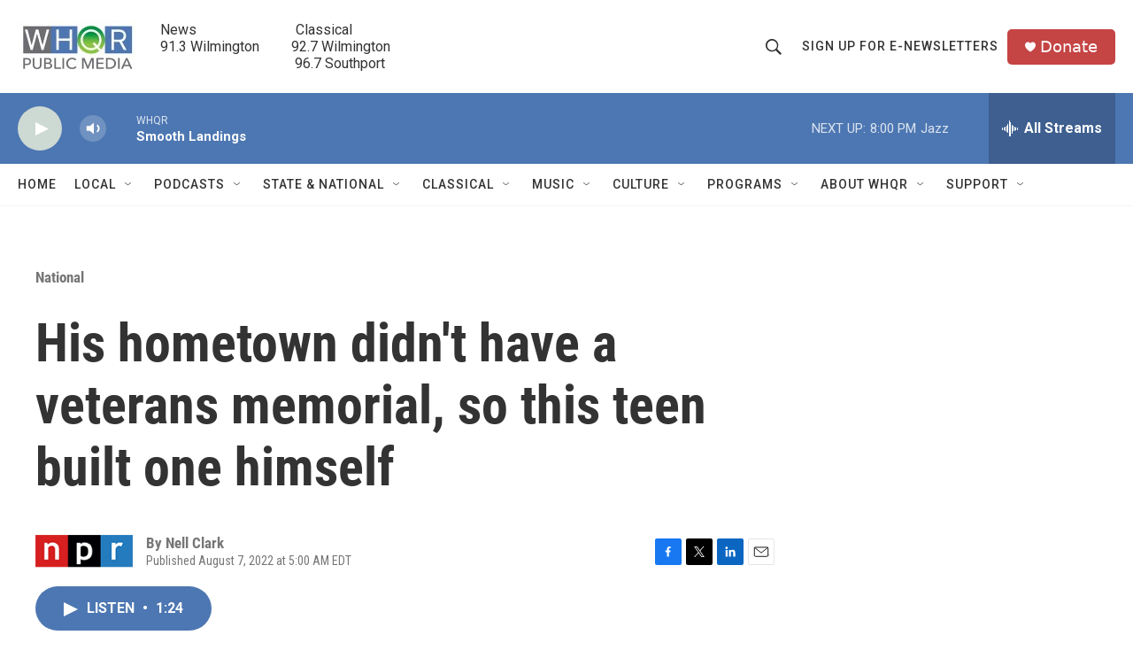

--- FILE ---
content_type: text/html; charset=utf-8
request_url: https://www.google.com/recaptcha/api2/aframe
body_size: 266
content:
<!DOCTYPE HTML><html><head><meta http-equiv="content-type" content="text/html; charset=UTF-8"></head><body><script nonce="cTXLDnUzFnauvoSqDC39lw">/** Anti-fraud and anti-abuse applications only. See google.com/recaptcha */ try{var clients={'sodar':'https://pagead2.googlesyndication.com/pagead/sodar?'};window.addEventListener("message",function(a){try{if(a.source===window.parent){var b=JSON.parse(a.data);var c=clients[b['id']];if(c){var d=document.createElement('img');d.src=c+b['params']+'&rc='+(localStorage.getItem("rc::a")?sessionStorage.getItem("rc::b"):"");window.document.body.appendChild(d);sessionStorage.setItem("rc::e",parseInt(sessionStorage.getItem("rc::e")||0)+1);localStorage.setItem("rc::h",'1770079839520');}}}catch(b){}});window.parent.postMessage("_grecaptcha_ready", "*");}catch(b){}</script></body></html>